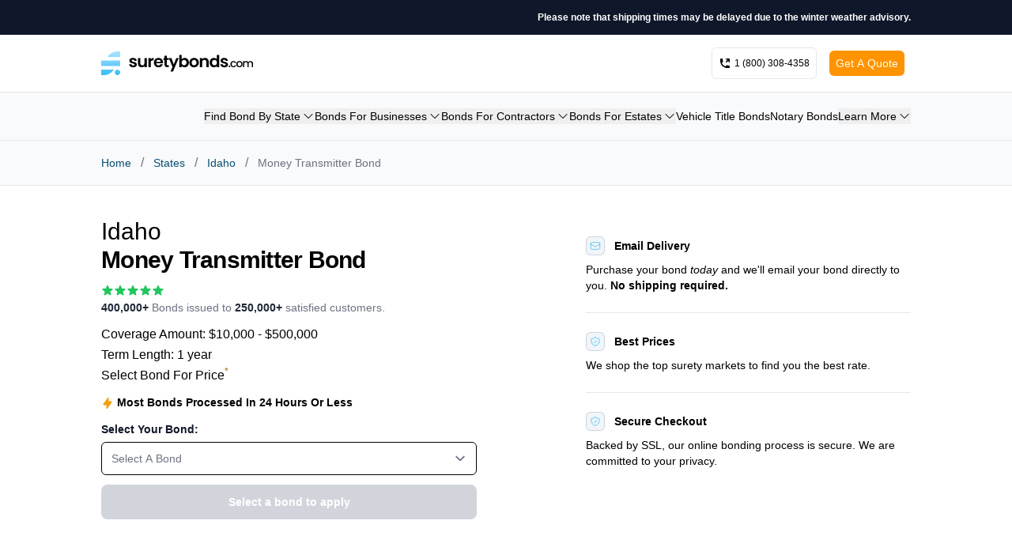

--- FILE ---
content_type: text/html; charset=utf-8
request_url: https://www.suretybonds.com/states/idaho/money-transmitter-bond
body_size: 21267
content:
<!DOCTYPE html><html lang="en"><head><meta charSet="utf-8"/><meta name="viewport" content="width=device-width"/><meta property="og:type" content="website"/><meta property="og:locale" content="en_IE"/><meta property="og:site_name" content="SuretyBonds.com"/><title>Money Transmitter Bond - Idaho | SuretyBonds.com</title><meta name="robots" content="index,follow"/><meta name="description" content="Idaho requires money transmitters, also called remitters, to post a surety bond before they can be legally licensed. Apply online and get bonded today!"/><meta property="og:title" content="Money Transmitter Bond - Idaho | SuretyBonds.com"/><meta property="og:description" content="Idaho requires money transmitters, also called remitters, to post a surety bond before they can be legally licensed. Apply online and get bonded today!"/><script type="application/ld+json">{&quot;@context&quot;:&quot;https://schema.org&quot;,&quot;@type&quot;:&quot;BreadcrumbList&quot;,&quot;itemListElement&quot;:[{&quot;@type&quot;:&quot;ListItem&quot;,&quot;position&quot;:1,&quot;item&quot;:{&quot;@id&quot;:&quot;https://suretybonds.com/&quot;,&quot;name&quot;:&quot;Home&quot;}},{&quot;@type&quot;:&quot;ListItem&quot;,&quot;position&quot;:2,&quot;item&quot;:{&quot;name&quot;:&quot;States&quot;,&quot;@id&quot;:&quot;https://suretybonds.com/states&quot;}},{&quot;@type&quot;:&quot;ListItem&quot;,&quot;position&quot;:3,&quot;item&quot;:{&quot;@id&quot;:&quot;https://suretybonds.com/states/idaho&quot;,&quot;name&quot;:&quot;Idaho&quot;}},{&quot;@type&quot;:&quot;ListItem&quot;,&quot;position&quot;:4,&quot;item&quot;:{&quot;@id&quot;:&quot;https://suretybonds.com/states/idaho/money-transmitter-bond&quot;,&quot;name&quot;:&quot;Money Transmitter Bond&quot;}}]}</script><script type="application/ld+json">{&quot;@context&quot;:&quot;https://schema.org&quot;,&quot;@type&quot;:&quot;CreativeWork&quot;,&quot;dateModified&quot;:&quot;2024-09-30T20:51:15+0000&quot;}</script><meta name="next-head-count" content="12"/><link rel="stylesheet" data-href="https://fonts.googleapis.com/css2?family=Roboto&amp;display=optional"/><script type="text/javascript" src="https://seal-stlouis.bbb.org/inc/legacy.js"></script><link rel="preload" href="/_next/static/css/5acf58a1dff8220d.css" as="style"/><link rel="stylesheet" href="/_next/static/css/5acf58a1dff8220d.css" data-n-g=""/><noscript data-n-css=""></noscript><script defer="" nomodule="" src="/_next/static/chunks/polyfills-42372ed130431b0a.js"></script><script defer="" src="/_next/static/chunks/6986.bbb8440354f3f5a4.js"></script><script defer="" src="/_next/static/chunks/4860.7ff66452f19d127e.js"></script><script defer="" src="/_next/static/chunks/9738.1d0c1fa8d6afe3dd.js"></script><script src="/_next/static/chunks/webpack-1f816d550a33fa3c.js" defer=""></script><script src="/_next/static/chunks/framework-840cff9d6bb95703.js" defer=""></script><script src="/_next/static/chunks/main-cb26b612bea3d870.js" defer=""></script><script src="/_next/static/chunks/pages/_app-0d864423ff91c48f.js" defer=""></script><script src="/_next/static/chunks/9886-696a6502966d3e67.js" defer=""></script><script src="/_next/static/chunks/pages/states/%5BstateName%5D/%5BbondName%5D-34db8a49887b87db.js" defer=""></script><script src="/_next/static/nTXg9WXsuLyvwc-GHyo3H/_buildManifest.js" defer=""></script><script src="/_next/static/nTXg9WXsuLyvwc-GHyo3H/_ssgManifest.js" defer=""></script><link rel="stylesheet" href="https://fonts.googleapis.com/css2?family=Roboto&display=optional"/></head><body><div id="__next"><div class="font-brand"><div class="text-center xs:text-right bg-slate-900 py-2.5"><div class="mx-auto max-w-screen-lg px-3 sm:px-4 xl:px-0 w-full max-w-screen-lg"><p class="text-xs font-bold leading-6 text-white">Please note that shipping times may be delayed due to the winter weather advisory.</p></div></div><header class=" w-full bg-white text-sm sticky top-0 z-50 md:static border-b"><div class="mx-auto max-w-screen-lg px-3 sm:px-4 xl:px-0 lg:max-w-screen-lg sm:py-4 py-2 items-center flex flex-row justify-between"><a class="cursor-pointer mx-auto w-36 md:w-48 md:mx-0 md:justify-self-start max-w-[225px] self-center" href="/"><svg viewBox="0 0 679 105" fill="none" xmlns="http://www.w3.org/2000/svg"><path d="M143.038 70.568c-3.379 0-6.41-.583-9.094-1.748-2.683-1.215-4.819-2.842-6.41-4.882-1.54-2.04-2.385-4.298-2.534-6.775h10.51c.199 1.554.969 2.841 2.31 3.861 1.392 1.02 3.106 1.53 5.143 1.53 1.988 0 3.528-.389 4.622-1.166 1.143-.777 1.714-1.773 1.714-2.987 0-1.311-.696-2.283-2.087-2.914-1.342-.68-3.503-1.409-6.485-2.186-3.081-.728-5.615-1.481-7.603-2.258-1.937-.777-3.627-1.967-5.068-3.57-1.391-1.603-2.087-3.764-2.087-6.484 0-2.234.646-4.274 1.938-6.12 1.342-1.845 3.23-3.302 5.665-4.371 2.484-1.069 5.391-1.603 8.721-1.603 4.919 0 8.845 1.215 11.776 3.643 2.932 2.38 4.547 5.61 4.845 9.69h-9.988c-.149-1.603-.845-2.866-2.087-3.789-1.192-.971-2.807-1.457-4.845-1.457-1.888 0-3.354.34-4.397 1.02-.994.68-1.491 1.627-1.491 2.841 0 1.36.696 2.404 2.087 3.133 1.391.68 3.553 1.384 6.485 2.113 2.981.729 5.441 1.481 7.379 2.258 1.938.778 3.602 1.992 4.994 3.643 1.441 1.603 2.186 3.74 2.236 6.411 0 2.332-.671 4.42-2.013 6.265-1.291 1.847-3.18 3.303-5.664 4.372-2.435 1.02-5.292 1.53-8.572 1.53ZM203.854 29.55v40.362h-10.51v-5.1c-1.341 1.75-3.106 3.133-5.292 4.153-2.137.972-4.472 1.457-7.006 1.457-3.23 0-6.088-.655-8.572-1.967-2.484-1.36-4.447-3.327-5.888-5.901-1.392-2.623-2.087-5.731-2.087-9.325V29.55h10.435v22.22c0 3.206.82 5.683 2.459 7.431 1.64 1.7 3.876 2.55 6.709 2.55 2.882 0 5.143-.85 6.783-2.55 1.639-1.748 2.459-4.225 2.459-7.43V29.55h10.51ZM221.603 35.816c1.342-2.137 3.081-3.812 5.218-5.027 2.186-1.214 4.671-1.82 7.454-1.82v10.709h-2.758c-3.28 0-5.764.753-7.454 2.258-1.64 1.506-2.46 4.128-2.46 7.868v20.108h-10.435V29.551h10.435v6.265ZM276.708 48.857c0 1.458-.099 2.769-.298 3.934h-30.187c.248 2.915 1.292 5.198 3.13 6.849 1.839 1.651 4.1 2.477 6.783 2.477 3.876 0 6.634-1.627 8.274-4.881h11.255c-1.193 3.885-3.479 7.09-6.858 9.616-3.379 2.477-7.528 3.716-12.447 3.716-3.976 0-7.553-.85-10.734-2.55-3.13-1.749-5.59-4.201-7.379-7.358-1.739-3.157-2.608-6.8-2.608-10.928 0-4.177.869-7.844 2.608-11.001 1.739-3.157 4.174-5.586 7.305-7.286 3.13-1.7 6.733-2.55 10.808-2.55 3.925 0 7.428.826 10.509 2.477 3.131 1.652 5.541 4.007 7.23 7.067 1.739 3.011 2.609 6.484 2.609 10.418ZM265.9 45.943c-.049-2.623-1.019-4.711-2.907-6.265-1.888-1.603-4.198-2.404-6.931-2.404-2.585 0-4.771.777-6.56 2.33-1.739 1.507-2.807 3.62-3.205 6.34H265.9ZM293.493 37.93v19.524c0 1.36.323 2.356.969 2.987.695.583 1.838.875 3.428.875h4.845v8.596h-6.559c-8.795 0-13.193-4.177-13.193-12.53V37.928h-4.919v-8.378h4.919V19.57h10.51v9.98h9.242v8.38h-9.242Z" fill="#000"></path><path d="M346.764 29.55 321.198 89h-11.106l8.944-20.108-16.547-39.341h11.702l10.659 28.195 10.808-28.195h11.106ZM359.843 35.452c1.341-1.943 3.18-3.521 5.515-4.735 2.385-1.215 5.094-1.822 8.125-1.822 3.527 0 6.708.85 9.54 2.55 2.882 1.7 5.143 4.129 6.783 7.286 1.69 3.108 2.534 6.726 2.534 10.855 0 4.128-.844 7.795-2.534 11-1.64 3.158-3.901 5.61-6.783 7.359-2.832 1.749-6.013 2.623-9.54 2.623-3.081 0-5.79-.583-8.125-1.748-2.286-1.215-4.124-2.77-5.515-4.663v5.755h-10.435V16h10.435v19.452Zm21.839 14.134c0-2.429-.522-4.517-1.565-6.266-.995-1.797-2.336-3.157-4.026-4.08-1.639-.922-3.428-1.384-5.366-1.384-1.889 0-3.677.486-5.367 1.457-1.64.923-2.981 2.283-4.025 4.08-.994 1.797-1.49 3.91-1.49 6.338 0 2.43.496 4.542 1.49 6.339 1.044 1.797 2.385 3.181 4.025 4.153a11.033 11.033 0 0 0 5.367 1.384c1.938 0 3.727-.486 5.366-1.457 1.69-.972 3.031-2.356 4.026-4.153 1.043-1.797 1.565-3.934 1.565-6.411ZM415.278 70.568c-3.976 0-7.553-.85-10.733-2.55-3.181-1.749-5.69-4.201-7.529-7.358-1.788-3.157-2.683-6.8-2.683-10.928 0-4.129.919-7.772 2.758-10.929 1.888-3.157 4.447-5.585 7.677-7.285 3.23-1.748 6.833-2.623 10.808-2.623 3.975 0 7.578.875 10.807 2.623 3.229 1.7 5.765 4.128 7.604 7.285 1.888 3.157 2.832 6.8 2.832 10.928 0 4.129-.97 7.772-2.907 10.929-1.887 3.157-4.472 5.61-7.754 7.358-3.228 1.7-6.855 2.55-10.88 2.55Zm0-8.888c1.888 0 3.652-.437 5.292-1.312 1.689-.923 3.031-2.283 4.025-4.08.994-1.796 1.493-3.982 1.493-6.556 0-3.837-1.046-6.776-3.133-8.816-2.037-2.088-4.547-3.133-7.528-3.133-2.982 0-5.491 1.045-7.528 3.133-1.988 2.04-2.982 4.979-2.982 8.816 0 3.837.969 6.8 2.907 8.888 1.988 2.04 4.472 3.06 7.454 3.06ZM464.374 28.968c4.922 0 8.896 1.53 11.926 4.59 3.031 3.011 4.548 7.237 4.548 12.676v23.678h-10.436V47.62c0-3.206-.82-5.659-2.461-7.358-1.637-1.749-3.873-2.623-6.705-2.623-2.884 0-5.169.874-6.859 2.623-1.64 1.7-2.461 4.152-2.461 7.358v22.293H441.49V29.551h10.436v5.027c1.394-1.749 3.158-3.109 5.293-4.08 2.188-1.02 4.57-1.53 7.155-1.53ZM485.104 49.586c0-4.08.821-7.698 2.462-10.855 1.689-3.157 3.974-5.586 6.858-7.286 2.881-1.7 6.087-2.55 9.616-2.55 2.682 0 5.24.583 7.675 1.749 2.435 1.117 4.371 2.623 5.813 4.517V16h10.586v53.912h-10.586v-5.974c-1.292 1.991-3.105 3.594-5.438 4.809-2.338 1.214-5.046 1.82-8.125 1.82-3.48 0-6.66-.873-9.541-2.622-2.884-1.748-5.169-4.201-6.858-7.358-1.641-3.206-2.462-6.873-2.462-11.001Zm32.499.145c0-2.477-.498-4.59-1.49-6.338-.993-1.797-2.334-3.157-4.023-4.08a10.747 10.747 0 0 0-5.443-1.457c-1.936 0-3.727.462-5.368 1.384-1.637.923-2.982 2.283-4.023 4.08-.997 1.749-1.491 3.837-1.491 6.266 0 2.428.494 4.565 1.491 6.41 1.041 1.798 2.386 3.182 4.023 4.154 1.689.971 3.48 1.457 5.368 1.457 1.936 0 3.754-.461 5.443-1.384 1.689-.972 3.03-2.332 4.023-4.08.992-1.797 1.49-3.934 1.49-6.412ZM551.126 70.568c-3.379 0-6.409-.583-9.095-1.748-2.682-1.215-4.817-2.842-6.409-4.882-1.54-2.04-2.387-4.298-2.537-6.775h10.511c.199 1.554.971 2.841 2.312 3.861 1.389 1.02 3.105 1.53 5.143 1.53 1.989 0 3.528-.389 4.622-1.166 1.143-.777 1.712-1.773 1.712-2.987 0-1.311-.693-2.283-2.087-2.914-1.341-.68-3.502-1.409-6.484-2.186-3.078-.728-5.615-1.481-7.604-2.258-1.936-.777-3.626-1.967-5.068-3.57-1.389-1.603-2.086-3.764-2.086-6.484 0-2.234.648-4.274 1.941-6.12 1.34-1.845 3.228-3.302 5.663-4.371 2.483-1.069 5.39-1.603 8.72-1.603 4.918 0 8.844 1.215 11.777 3.643 2.933 2.38 4.548 5.61 4.843 9.69h-9.986c-.15-1.603-.847-2.866-2.086-3.789-1.196-.971-2.81-1.457-4.848-1.457-1.888 0-3.352.34-4.397 1.02-.993.68-1.491 1.627-1.491 2.841 0 1.36.697 2.404 2.086 3.133 1.394.68 3.555 1.384 6.489 2.113 2.981.729 5.438 1.481 7.379 2.258 1.936.778 3.599 1.992 4.993 3.643 1.442 1.603 2.188 3.74 2.236 6.411 0 2.332-.67 4.42-2.011 6.265-1.293 1.847-3.18 3.303-5.668 4.372-2.435 1.02-5.293 1.53-8.57 1.53ZM573.828 70.252c-1.028 0-1.888-.34-2.585-1.02-.696-.68-1.04-1.522-1.04-2.525 0-1.004.344-1.846 1.04-2.526.697-.68 1.557-1.02 2.585-1.02.993 0 1.84.34 2.536 1.02.693.68 1.041 1.522 1.041 2.526 0 1.003-.348 1.845-1.041 2.525-.696.68-1.543 1.02-2.536 1.02ZM578.16 56.507c0-2.752.564-5.164 1.693-7.237 1.156-2.104 2.748-3.723 4.769-4.857 2.02-1.133 4.34-1.7 6.955-1.7 3.313 0 6.048.777 8.2 2.331 2.188 1.523 3.661 3.708 4.424 6.557h-6.113c-.499-1.327-1.293-2.363-2.387-3.108-1.093-.745-2.465-1.117-4.124-1.117-2.32 0-4.172.81-5.566 2.428-1.354 1.587-2.033 3.821-2.033 6.703s.679 5.132 2.033 6.751c1.394 1.62 3.246 2.429 5.566 2.429 3.282 0 5.452-1.409 6.511-4.226h6.113c-.798 2.72-2.289 4.89-4.472 6.508-2.188 1.587-4.905 2.38-8.152 2.38-2.615 0-4.935-.567-6.955-1.7-2.021-1.165-3.613-2.784-4.769-4.857-1.129-2.104-1.693-4.533-1.693-7.285ZM618.245 70.35c-2.585 0-4.922-.567-7.009-1.7a12.739 12.739 0 0 1-4.918-4.858c-1.195-2.104-1.79-4.533-1.79-7.285 0-2.72.613-5.132 1.839-7.237 1.226-2.104 2.898-3.723 5.019-4.857 2.122-1.133 4.491-1.7 7.106-1.7 2.616 0 4.984.567 7.106 1.7 2.117 1.134 3.793 2.753 5.02 4.857 1.226 2.105 1.835 4.517 1.835 7.237 0 2.72-.627 5.132-1.888 7.237-1.257 2.105-2.982 3.74-5.165 4.906-2.153 1.132-4.539 1.7-7.155 1.7Zm0-4.809c1.456 0 2.814-.34 4.071-1.02 1.293-.68 2.338-1.7 3.132-3.06s1.191-3.011 1.191-4.954c0-1.943-.379-3.578-1.142-4.906-.759-1.36-1.774-2.38-3.031-3.06a8.432 8.432 0 0 0-4.075-1.02c-1.456 0-2.814.34-4.071 1.02-1.227.68-2.206 1.7-2.934 3.06-.727 1.328-1.094 2.963-1.094 4.906 0 2.882.746 5.116 2.237 6.703 1.522 1.554 3.427 2.331 5.716 2.331ZM667.722 42.714c2.152 0 4.071.436 5.764 1.31 1.721.875 3.062 2.17 4.023 3.886.993 1.716 1.491 3.789 1.491 6.217v15.785h-5.615v-14.96c0-2.395-.613-4.225-1.839-5.488-1.227-1.295-2.898-1.942-5.02-1.942-2.117 0-3.806.647-5.068 1.942-1.226 1.263-1.839 3.093-1.839 5.489v14.96h-5.615v-14.96c0-2.396-.613-4.226-1.835-5.489-1.226-1.295-2.902-1.942-5.02-1.942-2.121 0-3.811.647-5.068 1.942-1.226 1.263-1.839 3.093-1.839 5.489v14.96h-5.668V43.15h5.668v3.06c.926-1.1 2.104-1.959 3.529-2.574 1.424-.615 2.946-.922 4.569-.922 2.188 0 4.142.453 5.862 1.36a9.419 9.419 0 0 1 3.979 3.934c.825-1.62 2.117-2.899 3.873-3.838a11.525 11.525 0 0 1 5.668-1.456Z" fill="#000"></path><path fill-rule="evenodd" clip-rule="evenodd" d="M0 105V80.87h56.437L54.084 84a52.8 52.8 0 0 1-10.505 10.502 52.282 52.282 0 0 1-21.01 9.447 52.752 52.752 0 0 1-10.5 1.05H0ZM84.808 0v24.13H28.37L30.724 21a52.802 52.802 0 0 1 10.505-10.502A52.289 52.289 0 0 1 62.238 1.05 52.763 52.763 0 0 1 72.738 0h12.07Zm0 64.565H0v-24.13h84.808v24.13Zm0 28.37c0 6.663-5.404 12.065-12.07 12.065-6.664 0-12.068-5.402-12.068-12.065 0-6.664 5.404-12.066 12.069-12.066 6.665 0 12.069 5.402 12.069 12.066Z" fill="url(#logo-color-black_svg__a)"></path><defs><linearGradient id="logo-color-black_svg__a" x1="42.417" y1="0.013" x2="42.417" y2="104.987" gradientUnits="userSpaceOnUse"><stop stop-color="#AAE4FF"></stop><stop offset="1" stop-color="#38BDF8"></stop></linearGradient></defs></svg></a><div class="mx-auto text-xs flex flex-row flex-grow justify-right justify-end items-center"><a href="tel:+18003084358" class="cursor-pointer font-medium flex flex-row space-x-1 mx-2 items-center rounded-md border p-2 h-10 xs:w-auto relative" target="_blank" rel="noopener noreferrer nofollow"><svg xmlns="http://www.w3.org/2000/svg" viewBox="0 0 16 16" fill="currentColor" class="w-4 h-4"><path d="m4.922 6.752-1.067.534a7.52 7.52 0 0 0 4.859 4.86l.534-1.068a1 1 0 0 1 1.046-.542l2.858.44a1 1 0 0 1 .848.988V13a1 1 0 0 1-1 1h-2c-.709 0-1.4-.082-2.062-.238a9.012 9.012 0 0 1-6.7-6.7A9.024 9.024 0 0 1 2 5V3a1 1 0 0 1 1-1h1.036a1 1 0 0 1 .988.848l.44 2.858a1 1 0 0 1-.542 1.046Z"></path><path d="M9.22 5.72a.75.75 0 0 0 1.06 1.06l2.22-2.22v1.69a.75.75 0 0 0 1.5 0v-3.5a.75.75 0 0 0-.75-.75h-3.5a.75.75 0 0 0 0 1.5h1.69L9.22 5.72Z"></path></svg><span class="block ">1 (800) 308-4358</span></a><div class="block md:hidden"><button class=" h-10 w-10 border rounded-md flex items-center justify-center" type="button" aria-haspopup="dialog" aria-expanded="false" aria-controls="radix-:R54pm:" data-state="closed"><svg xmlns="http://www.w3.org/2000/svg" viewBox="0 0 16 16" fill="currentColor" class="w-4 h-4"><path fill-rule="evenodd" d="M2 3.75A.75.75 0 0 1 2.75 3h10.5a.75.75 0 0 1 0 1.5H2.75A.75.75 0 0 1 2 3.75ZM2 8a.75.75 0 0 1 .75-.75h10.5a.75.75 0 0 1 0 1.5H2.75A.75.75 0 0 1 2 8Zm0 4.25a.75.75 0 0 1 .75-.75h10.5a.75.75 0 0 1 0 1.5H2.75a.75.75 0 0 1-.75-.75Z" clip-rule="evenodd"></path></svg></button></div><div class="px-2 hidden md:block"><button type="button" aria-haspopup="dialog" aria-expanded="false" aria-controls="radix-:R74pm:" data-state="closed" class="font-normal text-sm p-2 h-8 text-white rounded-md bg-orange saturate-[120%] hover:brightness-110 bg-none flex items-center">Get A Quote</button></div></div></div></header><div class="w-full hidden md:block bg-gray-50 shadow-sm border-b"><div class="mx-auto max-w-screen-lg px-3 sm:px-4 xl:px-0 py-5 lg:max-w-screen-lg"><nav aria-label="Main" data-orientation="horizontal" dir="ltr"><div style="position:relative"><ul data-orientation="horizontal" class=" flex flex-row gap-x-1 min-[820px]:gap-x-3  justify-end text-xs lg:text-sm" dir="ltr"><li><button id="radix-:R6pm:-trigger-Find Bond By State" data-state="closed" aria-expanded="false" aria-controls="radix-:R6pm:-content-Find Bond By State" class="flex flex-row items-center group" data-radix-collection-item="">Find Bond By State<svg viewBox="0 0 24 24" width="1.2em" height="1.2em" class="size-3 lg:size-4 ml-0.5 group-data-[state=&#x27;open&#x27;]:rotate-180 transition-transform duration-[250] ease-in"><path fill="currentColor" fill-rule="evenodd" d="M12.53 16.28a.75.75 0 0 1-1.06 0l-7.5-7.5a.75.75 0 0 1 1.06-1.06L12 14.69l6.97-6.97a.75.75 0 1 1 1.06 1.06z" clip-rule="evenodd"></path></svg></button></li><li><button id="radix-:R6pm:-trigger-Bonds For Businesses" data-state="closed" aria-expanded="false" aria-controls="radix-:R6pm:-content-Bonds For Businesses" class="flex flex-row items-center group" data-radix-collection-item="">Bonds For Businesses<svg viewBox="0 0 24 24" width="1.2em" height="1.2em" class="size-3 lg:size-4 ml-0.5 group-data-[state=&#x27;open&#x27;]:rotate-180 transition-transform duration-[250] ease-in"><path fill="currentColor" fill-rule="evenodd" d="M12.53 16.28a.75.75 0 0 1-1.06 0l-7.5-7.5a.75.75 0 0 1 1.06-1.06L12 14.69l6.97-6.97a.75.75 0 1 1 1.06 1.06z" clip-rule="evenodd"></path></svg></button></li><li><button id="radix-:R6pm:-trigger-Bonds For Contractors" data-state="closed" aria-expanded="false" aria-controls="radix-:R6pm:-content-Bonds For Contractors" class="flex flex-row items-center group" data-radix-collection-item="">Bonds For Contractors<svg viewBox="0 0 24 24" width="1.2em" height="1.2em" class="size-3 lg:size-4 ml-0.5 group-data-[state=&#x27;open&#x27;]:rotate-180 transition-transform duration-[250] ease-in"><path fill="currentColor" fill-rule="evenodd" d="M12.53 16.28a.75.75 0 0 1-1.06 0l-7.5-7.5a.75.75 0 0 1 1.06-1.06L12 14.69l6.97-6.97a.75.75 0 1 1 1.06 1.06z" clip-rule="evenodd"></path></svg></button></li><li><button id="radix-:R6pm:-trigger-Bonds For Estates" data-state="closed" aria-expanded="false" aria-controls="radix-:R6pm:-content-Bonds For Estates" class="flex flex-row items-center group" data-radix-collection-item="">Bonds For Estates<svg viewBox="0 0 24 24" width="1.2em" height="1.2em" class="size-3 lg:size-4 ml-0.5 group-data-[state=&#x27;open&#x27;]:rotate-180 transition-transform duration-[250] ease-in"><path fill="currentColor" fill-rule="evenodd" d="M12.53 16.28a.75.75 0 0 1-1.06 0l-7.5-7.5a.75.75 0 0 1 1.06-1.06L12 14.69l6.97-6.97a.75.75 0 1 1 1.06 1.06z" clip-rule="evenodd"></path></svg></button></li><a class="cursor-pointer hover:underline" href="/commercial/title-bond">Vehicle Title Bonds</a><a class="cursor-pointer hover:underline" href="/license-permit/notary-bonds">Notary Bonds</a><li><button id="radix-:R6pm:-trigger-Learn More" data-state="closed" aria-expanded="false" aria-controls="radix-:R6pm:-content-Learn More" class="flex flex-row items-center group" data-radix-collection-item="">Learn More<svg viewBox="0 0 24 24" width="1.2em" height="1.2em" class="size-3 lg:size-4 ml-0.5 group-data-[state=&#x27;open&#x27;]:rotate-180 transition-transform duration-[250] ease-in"><path fill="currentColor" fill-rule="evenodd" d="M12.53 16.28a.75.75 0 0 1-1.06 0l-7.5-7.5a.75.75 0 0 1 1.06-1.06L12 14.69l6.97-6.97a.75.75 0 1 1 1.06 1.06z" clip-rule="evenodd"></path></svg></button></li></ul></div></nav></div></div><div class="w-full  border-b bg-gray-50"><div class="mx-auto max-w-screen-lg px-3 sm:px-4 xl:px-0 flex py-2 sm:py-4 flex-row lg:flex-col items-center lg:items-start lg:max-w-screen-lg justify-between"><nav class="flex" aria-label="Breadcrumb"><li class="inline-flex items-center text-xs md:text-sm  font-medium
          text-blue-surety-dark inline-flex space-x-1 md:space-x-3 md:hidden" aria-current="false"><div class="flex items-center"><a class="cursor-pointer inline-flex items-center hover:underline" aria-current="false" href="/states/idaho"><svg viewBox="0 0 24 24" width="1.2em" height="1.2em" class="w-4 h-4 fill-current"><path fill="currentColor" fill-rule="evenodd" d="M7.72 12.53a.75.75 0 0 1 0-1.06l7.5-7.5a.75.75 0 1 1 1.06 1.06L9.31 12l6.97 6.97a.75.75 0 1 1-1.06 1.06z" clip-rule="evenodd"></path></svg>Idaho</a></div></li><ol class="items-center space-x-1 md:space-x-3
          hidden md:inline-flex"><li class="inline-flex items-center text-xs md:text-sm  font-medium
          text-blue-surety-dark" aria-current="false"><div class="flex items-center"><a class="cursor-pointer inline-flex items-center hover:underline" aria-current="false" href="/">Home</a></div></li><span class="text-gray-500">/</span><li class="inline-flex items-center text-xs md:text-sm  font-medium
          text-blue-surety-dark" aria-current="false"><div class="flex items-center"><a class="cursor-pointer inline-flex items-center hover:underline" aria-current="false" href="/states">States</a></div></li><span class="text-gray-500">/</span><li class="inline-flex items-center text-xs md:text-sm  font-medium
          text-blue-surety-dark" aria-current="false"><div class="flex items-center"><a class="cursor-pointer inline-flex items-center hover:underline" aria-current="false" href="/states/idaho">Idaho</a></div></li><span class="text-gray-500">/</span><li class="inline-flex items-center text-xs md:text-sm  font-medium
          text-gray-500" aria-current="true"><div class="flex items-center"><div class="inline-flex items-center hover:cursor-default" aria-current="true">Money Transmitter Bond</div></div></li></ol></nav></div></div><main class="mx-auto w-full"><div class="mx-auto max-w-screen-lg px-3 sm:px-4 xl:px-0"><div class="flex flex-col md:flex-row gap-x-0  w-full divide-none  py-6 sm:py-10  "><div class="md:w-7/12 w-full flex flex-col md:mr-4 mr-0"><div class="w-full flex-1 bg-white  max-w-full md:max-w-screen-xs space-y-3 flex flex-col"><h1 class="md:text-3xl text-xl tracking-tight font-semibold leading-tight font-brand"><div class="block font-medium tracking-normal">Idaho<!-- --> </div>Money Transmitter Bond</h1><div class="flex flex-col space-y-1"><div class="flex"><svg viewBox="0 0 20 20" width="1.2em" height="1.2em" class="size-4 text-green-500 fill-current"><path fill="currentColor" fill-rule="evenodd" d="M10.868 2.884c-.321-.772-1.415-.772-1.736 0l-1.83 4.401l-4.753.381c-.833.067-1.171 1.107-.536 1.651l3.62 3.102l-1.106 4.637c-.194.813.691 1.456 1.405 1.02L10 15.591l4.069 2.485c.713.436 1.598-.207 1.404-1.02l-1.106-4.637l3.62-3.102c.635-.544.297-1.584-.536-1.65l-4.752-.382z" clip-rule="evenodd"></path></svg><svg viewBox="0 0 20 20" width="1.2em" height="1.2em" class="size-4 text-green-500 fill-current"><path fill="currentColor" fill-rule="evenodd" d="M10.868 2.884c-.321-.772-1.415-.772-1.736 0l-1.83 4.401l-4.753.381c-.833.067-1.171 1.107-.536 1.651l3.62 3.102l-1.106 4.637c-.194.813.691 1.456 1.405 1.02L10 15.591l4.069 2.485c.713.436 1.598-.207 1.404-1.02l-1.106-4.637l3.62-3.102c.635-.544.297-1.584-.536-1.65l-4.752-.382z" clip-rule="evenodd"></path></svg><svg viewBox="0 0 20 20" width="1.2em" height="1.2em" class="size-4 text-green-500 fill-current"><path fill="currentColor" fill-rule="evenodd" d="M10.868 2.884c-.321-.772-1.415-.772-1.736 0l-1.83 4.401l-4.753.381c-.833.067-1.171 1.107-.536 1.651l3.62 3.102l-1.106 4.637c-.194.813.691 1.456 1.405 1.02L10 15.591l4.069 2.485c.713.436 1.598-.207 1.404-1.02l-1.106-4.637l3.62-3.102c.635-.544.297-1.584-.536-1.65l-4.752-.382z" clip-rule="evenodd"></path></svg><svg viewBox="0 0 20 20" width="1.2em" height="1.2em" class="size-4 text-green-500 fill-current"><path fill="currentColor" fill-rule="evenodd" d="M10.868 2.884c-.321-.772-1.415-.772-1.736 0l-1.83 4.401l-4.753.381c-.833.067-1.171 1.107-.536 1.651l3.62 3.102l-1.106 4.637c-.194.813.691 1.456 1.405 1.02L10 15.591l4.069 2.485c.713.436 1.598-.207 1.404-1.02l-1.106-4.637l3.62-3.102c.635-.544.297-1.584-.536-1.65l-4.752-.382z" clip-rule="evenodd"></path></svg><svg viewBox="0 0 20 20" width="1.2em" height="1.2em" class="size-4 text-green-500 fill-current"><path fill="currentColor" fill-rule="evenodd" d="M10.868 2.884c-.321-.772-1.415-.772-1.736 0l-1.83 4.401l-4.753.381c-.833.067-1.171 1.107-.536 1.651l3.62 3.102l-1.106 4.637c-.194.813.691 1.456 1.405 1.02L10 15.591l4.069 2.485c.713.436 1.598-.207 1.404-1.02l-1.106-4.637l3.62-3.102c.635-.544.297-1.584-.536-1.65l-4.752-.382z" clip-rule="evenodd"></path></svg></div><p class="max-w-lg text-sm text-gray-500"><strong class="font-bold text-gray-800">400,000+</strong> Bonds issued to <strong class="font-bold text-gray-800">250,000+</strong> <!-- -->satisfied customers.</p></div><div class="space-y-0.5 text-sm sm:text-base"><div>Coverage Amount: <!-- -->$10,000 - $500,000</div><div>Term Length: <!-- -->  <!-- -->1 year</div><div class="">Select Bond For Price<sup class="text-yellow-700">*</sup></div></div><div class="text-xs sm:text-sm font-semibold "><span><svg viewBox="0 0 20 20" width="1.2em" height="1.2em" class="text-amber-500 inline mr-1 size-4"><path fill="currentColor" fill-rule="evenodd" d="M11.3 1.046A1 1 0 0 1 12 2v5h4a1 1 0 0 1 .82 1.573l-7 10A1 1 0 0 1 8 18v-5H4a1 1 0 0 1-.82-1.573l7-10a1 1 0 0 1 1.12-.38" clip-rule="evenodd"></path></svg><span>Most Bonds Processed In 24 Hours Or Less</span></span></div><div><label for="selectedBond" class="block text-sm font-semibold leading-6 text-gray-900" id="downshift-:Raml9m:-label">Select Your Bond: </label><div class="mt-1"><div class="relative w-full"><button class="fake-select truncate rounded-md border border-black w-full bg-white px-3  py-2 text-left !text-gray-800 capitalize" aria-activedescendant="" aria-controls="downshift-:Raml9m:-menu" aria-expanded="false" aria-haspopup="listbox" aria-labelledby="downshift-:Raml9m:-label" id="downshift-:Raml9m:-toggle-button" role="combobox" tabindex="0" type="button"><span class="text-gray-500 text-sm">Select A Bond</span></button><ul class="absolute z-10 max-h-52 w-full overflow-auto rounded-b-md border border-black bg-white py-0.5  px-1 shadow-lg hidden" id="downshift-:Raml9m:-menu" role="listbox" aria-labelledby="downshift-:Raml9m:-label"></ul></div></div></div><button class="inline-flex justify-center font-semibold py-3 px-4 text-white rounded-lg hover:brightness-110 w-full text-sm bg-gray-300" type="button" role="button" id="header-apply-button" disabled="" aria-haspopup="dialog" aria-expanded="false" aria-controls="radix-:Rl9m:" data-state="closed">Select a bond to apply</button></div></div><div class="flex-1 md:pt-0 pt-6 text-xs sm:text-sm mx-auto"><div><div class="flex w-full flex-col items-center justify-between space-y-12"><div class="flex-col max-w-md items-center text-center md:items-start md:text-left flex w-full py-6"><div class="flex flex-row items-center space-x-3"><svg viewBox="0 0 24 24" width="1.2em" height="1.2em" class="size-6 bg-slate-100 rounded-md p-1 border-slate-600/20 border text-brand-blue stroke-current fill-none flex items-center justify-center"><path fill="none" stroke="currentColor" stroke-linecap="round" stroke-linejoin="round" stroke-width="1.5" d="M21.75 6.75v10.5a2.25 2.25 0 0 1-2.25 2.25h-15a2.25 2.25 0 0 1-2.25-2.25V6.75m19.5 0A2.25 2.25 0 0 0 19.5 4.5h-15a2.25 2.25 0 0 0-2.25 2.25m19.5 0v.243a2.25 2.25 0 0 1-1.07 1.916l-7.5 4.615a2.25 2.25 0 0 1-2.36 0L3.32 8.91a2.25 2.25 0 0 1-1.07-1.916V6.75"></path></svg><div class="font-semibold font-brand">Email Delivery</div></div><p class="font-medium mt-2">Purchase your bond <em>today</em> and we&#x27;ll email your bond directly to you. <strong>No shipping required.</strong></p></div></div></div><div><hr class="max-w-md "/><div class="flex w-full flex-col items-center justify-between space-y-12"><div class="flex-col max-w-md items-center text-center md:items-start md:text-left flex w-full py-6"><div class="flex flex-row items-center space-x-3"><svg viewBox="0 0 24 24" width="1.2em" height="1.2em" class="size-6 bg-slate-100 rounded-md p-1 border-slate-600/20 border text-brand-blue stroke-current fill-none flex items-center justify-center"><path fill="none" stroke="currentColor" stroke-linecap="round" stroke-linejoin="round" stroke-width="1.5" d="M9 12.75L11.25 15L15 9.75m-3-7.036A11.96 11.96 0 0 1 3.598 6A12 12 0 0 0 3 9.749c0 5.592 3.824 10.29 9 11.623c5.176-1.332 9-6.03 9-11.622c0-1.31-.21-2.571-.598-3.751h-.152c-3.196 0-6.1-1.248-8.25-3.285"></path></svg><div class="font-semibold font-brand">Best Prices</div></div><p class="font-medium mt-2">We shop the top surety markets to find you the best rate.</p></div></div></div><div><hr class="max-w-md "/><div class="flex w-full flex-col items-center justify-between space-y-12"><div class="flex-col max-w-md items-center text-center md:items-start md:text-left flex w-full py-6"><div class="flex flex-row items-center space-x-3"><svg viewBox="0 0 24 24" width="1.2em" height="1.2em" class="size-6 bg-slate-100 rounded-md p-1 border-slate-600/20 border text-brand-blue stroke-current fill-none flex items-center justify-center"><path fill="none" stroke="currentColor" stroke-linecap="round" stroke-linejoin="round" stroke-width="1.5" d="M9 12.75L11.25 15L15 9.75m-3-7.036A11.96 11.96 0 0 1 3.598 6A12 12 0 0 0 3 9.749c0 5.592 3.824 10.29 9 11.623c5.176-1.332 9-6.03 9-11.622c0-1.31-.21-2.571-.598-3.751h-.152c-3.196 0-6.1-1.248-8.25-3.285"></path></svg><div class="font-semibold font-brand">Secure Checkout</div></div><p class="font-medium mt-2">Backed by SSL, our online bonding process is secure. We are committed to your privacy.</p></div></div></div></div></div></div><div class="w-full border-y py-10 bg-gray-50"><div class="mx-auto max-w-screen-lg px-3 sm:px-4 xl:px-0"><div class="micro-trustpilot "><div class="trustpilot-widget" data-locale="en-US" data-template-id="53aa8912dec7e10d38f59f36" data-businessunit-id="55394aa90000ff00057ef804" data-style-height="140px" data-style-width="100%" margin="auto" data-theme="light" data-stars="5" data-schema-type="Organization"><a href="https://www.trustpilot.com/review/suretybonds.com" class="cursor-pointer" target="_blank" rel="noopener noreferrer nofollow">Trustpilot</a></div></div></div></div><div><div class="scroll-mt-[130px] sm:scroll-mt-10"><div class="mx-auto max-w-screen-lg px-3 sm:px-4 xl:px-0 grid my-10 grid-cols-1 gap-y-20 md:grid-cols-3 md:gap-x-14 md:gap-y-0 items-start"><article class="md:col-span-2 space-y-10"><div class="mx-auto max-w-screen-lg px-3 sm:px-4 xl:px-0 prose prose-sm !max-w-screen-lg md:prose-base prose-h1:text-2xl prose-h1:underline prose-h1:decoration-blue-surety-dark prose-h1:underline-offset-8"><h2 id="how-much-does-a-money-transmitter-bond-cost-in-idaho" class="scroll-mt-40 md:scroll-mt-12">How much does a money transmitter bond cost in Idaho?</h2><p>The Idaho Department of Finance requires money transmission professionals to post surety bonds to legally work within the state. Before beginning the bonding process, applicants should verify their required bond amount with the state in which they choose to do business. This bond must have $10,000 minimum coverage; $5,000 is added to the bond amount for each additional location.</p><p>This specific bond type is subject to underwriting, meaning the amount you’ll pay depends on a review of your personal credit report, as well as your required bond amount. Don’t worry about bad credit affecting your chance of posting a bond. The experts at SuretyBonds.com make the bonding process fast and easy for all applicants. <strong>Request your free bond quote now!</strong></p></div><div class="mx-auto max-w-screen-lg px-3 sm:px-4 xl:px-0 border-2 !px-0 max-h-[400px] xxs:max-h-[500px] md:max-h-[600px]  overscroll-y-auto overflow-x-hidden"><div class="xxs:grid grid-cols-2 md:grid-cols-5 sticky top-0"><div class="bg-blue-surety text-white px-3 py-2 font-bold text-sm h-full col-span-full md:col-span-3">Bond Type</div><div class="bg-blue-surety text-white px-3 py-2 font-bold text-sm h-full hidden md:block col-span-2">Cost</div></div><div class="xxs:grid grid-cols-2 md:grid-cols-5 items-center justify-between odd:bg-gray-100 min-h-[80px]"><div class="px-3 py-5 text-sm col-span-1 md:col-span-3"><span class="block font-bold ">$10,000</span><span class="font-bold">Money Transmitter Bond</span></div><div class="px-3 py-5 text-sm hidden md:block">Starts at $100</div><div class="w-full flex justify-end"><button type="button" aria-haspopup="dialog" aria-expanded="false" aria-controls="radix-:R6sin9m:" data-state="closed" class="text-sm bg-white font-semibold border mx-3 rounded-md w-24 py-1.5 shadow-sm">Apply Now</button></div></div><div class="xxs:grid grid-cols-2 md:grid-cols-5 items-center justify-between odd:bg-gray-100 min-h-[80px]"><div class="px-3 py-5 text-sm col-span-1 md:col-span-3"><span class="block font-bold ">$15,000-$500,000</span><span class="font-bold">Money Transmitter Bond</span><span class="block font-normal text-gray-700">Original location + $5,000 per additional location</span></div><div class="px-3 py-5 text-sm hidden md:block">Starts at $150</div><div class="w-full flex justify-end"><button type="button" aria-haspopup="dialog" aria-expanded="false" aria-controls="radix-:R7cin9m:" data-state="closed" class="text-sm bg-white font-semibold border mx-3 rounded-md w-24 py-1.5 shadow-sm">Apply Now</button></div></div></div><div class="mx-auto max-w-screen-lg px-3 sm:px-4 xl:px-0 prose prose-sm !max-w-screen-lg md:prose-base prose-h1:text-2xl prose-h1:underline prose-h1:decoration-blue-surety-dark prose-h1:underline-offset-8"><p>If you’re ready to become bonded quickly, easily, and accurately, call SuretyBonds.com at 1 (800) 308-4358 or <strong>submit a bond request</strong>. We can typically provide your free no-obligation bond quote within one business day of submitting an application.</p><h2 id="why-do-i-need-this-bond" class="scroll-mt-40 md:scroll-mt-12">Why do I need this bond?</h2><p>Idaho money transmitter surety bonds guarantee that principals (money transmission professionals) conduct business in compliance with Chapter 29 of Title 26 in the Idaho Statutes and all other laws applicable to the business of money transmission. If fraudulent activity occurs as a result of malpractice conducted by the principal, consumers will not face any financial harm. Acts of malpractice include:</p><ul><li>The licensee violates any provisions of Chapter 29</li><li>The licensee conducts its business in an unsafe or unsound manner</li><li>The licensee applies for an adjudication of bankruptcy</li></ul><p>Other acts of malpractice can be found below in the &quot;Additional Resources&quot; section.</p><p>Ready to get bonded?</p><h2 id="whats-the-fine-print" class="scroll-mt-40 md:scroll-mt-12">What’s the fine print?</h2><p>The applicant must have a minimum net worth of $50,000 to apply for this bond. Each additional location or authorized delegate requires an additional $25,000 of net worth.</p><h2 id="how-to-become-a-money-transmitter-in-idaho" class="scroll-mt-40 md:scroll-mt-12">How to become a money transmitter in Idaho</h2><p>To become a licensed money transmitter in Idaho, applicants must provide the following information on the license application:</p><ul><li>The exact name of the applicant and their principal address</li><li>A description of the activities conducted by the applicant and a history of operations</li><li>A list identifying the applicant’s proposed authorized representatives in this state</li></ul><p>In addition, applicants must submit a $100 application fee for the principal office.</p><p>Upon filing the application, a mandatory investigation will be conducted to determine whether all required criteria are met by the applicant.</p><p>Other required information can be found below in the &quot;Additional Resources&quot; section.</p><p><strong>Take the first step toward becoming licensed in Idaho by purchasing the surety bond you need quickly, easily and accurately!</strong></p><h2 id="additional-resources" class="scroll-mt-40 md:scroll-mt-12">Additional Resources</h2><p><strong><a href="http://www.finance.idaho.gov/" class="cursor-pointer" target="_blank" rel="noreferrer">Idaho Department of Finance</a></strong></p><p><strong><a href="http://law.justia.com/codes/idaho/2010/title26/t26ch29.html" class="cursor-pointer" target="_blank" rel="noreferrer">Idaho Code Title 26 Chapter 29: Money Transmission</a></strong></p><p><strong><a href="https://legislature.idaho.gov/statutesrules/idstat/title26/t26ch29/" class="cursor-pointer" target="_blank" rel="noreferrer">Title 26 Chapter 29: Licensing Requirements</a></strong></p><p><strong><a href="https://law.justia.com/codes/idaho/2021/title-26/chapter-29/section-26-2917/" class="cursor-pointer" target="_blank" rel="noreferrer">Title 26 Chapter 29: Suspension or Revocation of Licenses</a></strong></p><p><strong><a href="https://www.finance.idaho.gov/industry/money-transmitters/forms/documents/mtbondform.pdf" class="cursor-pointer" target="_blank" rel="noreferrer">Idaho Money Transmitter Bond Form</a></strong></p><p><strong><a href="https://www.finance.idaho.gov/industry/money-transmitters/forms/" class="cursor-pointer" target="_blank" rel="noreferrer">Idaho Money Transmitter License Application</a></strong></p></div></article><div class="p-1 md:sticky md:top-[20px] md:flex md:flex-col md:justify-center md:gap-4"><ul class="flex flex-col text-sm p-5 hidden md:flex md:col-span-1 border rounded-md"><h4 class="text-sm font-semibold text-slate-900 mb-2">In This Guide</h4><li class="py-1.5 text-slate-500 font-medium text-sm hover:text-slate-900 hover:underline"><a class="cursor-pointer" href="/states/idaho/money-transmitter-bond#how-much-does-a-money-transmitter-bond-cost-in-idaho">How much does a money transmitter bond cost in Idaho?</a></li><li class="py-1.5 text-slate-500 font-medium text-sm hover:text-slate-900 hover:underline"><a class="cursor-pointer" href="/states/idaho/money-transmitter-bond#why-do-i-need-this-bond">Why do I need this bond?</a></li><li class="py-1.5 text-slate-500 font-medium text-sm hover:text-slate-900 hover:underline"><a class="cursor-pointer" href="/states/idaho/money-transmitter-bond#whats-the-fine-print">What’s the fine print?</a></li><li class="py-1.5 text-slate-500 font-medium text-sm hover:text-slate-900 hover:underline"><a class="cursor-pointer" href="/states/idaho/money-transmitter-bond#how-to-become-a-money-transmitter-in-idaho">How to become a money transmitter in Idaho</a></li><li class="py-1.5 text-slate-500 font-medium text-sm hover:text-slate-900 hover:underline"><a class="cursor-pointer" href="/states/idaho/money-transmitter-bond#additional-resources">Additional Resources</a></li></ul><div class="hidden md:flex md:justify-center"><button class="inline-flex justify-center font-semibold py-3 px-4 text-white rounded-lg hover:brightness-110 w-full text-sm bg-gradient-to-br to-[#ff591e] from-orange saturate-[110%] !w-fit" type="button" data-testid="popup-trigger-button" aria-haspopup="dialog" aria-expanded="false" aria-controls="radix-:Rkn9m:" data-state="closed">Get Started<span aria-hidden="true" class="hidden ml-2 text-slate-100 sm:inline">→</span></button></div></div></div></div><div><section class="w-full bg-gradient-to-b from-gray-100 to-white overflow-hidden"><div class="mx-auto max-w-screen-lg px-3 sm:px-4 xl:px-0 relative mx-auto max-w-screen-sm py-1 md:flex lg:max-w-screen-lg lg:pb-[100px]"><div class="z-10 mb-5 flex max-w-[700px] flex-col  gap-y-3 py-14 text-center text-lg font-normal md:text-2xl lg:pb-0 lg:text-left lg:font-extralight"><p class="hidden text-lg font-light text-gray-500 md:block">Have Questions?</p><p>Call<!-- --> <a href="tel:+18003084358" class="font-semibold text-blue-surety"> <!-- -->1 (800) 308-4358</a> <!-- -->to talk with a Surety Expert<!-- --> </p><div class="mt-2 flex flex-col lg:flex-row"><p class="my-1 self-center text-lg font-semibold italic text-gray-500">or</p><button class="inline-flex justify-center font-semibold py-3 px-4 text-white rounded-lg hover:brightness-110 w-full text-sm bg-gradient-to-br to-[#ff591e] from-orange saturate-[110%] !inline-block ml-0 md:ml-5 !text-base" type="button" aria-haspopup="dialog" aria-expanded="false" aria-controls="radix-:R2r79m:" data-state="closed">Get Your Free Quote Today</button></div></div><div class="absolute right-0 bottom-0 hidden h-[400px] w-[400px] lg:block"><div class="absolute transform -translate-x-9 bottom-0 mt-auto hidden max-w-max self-end pb-2 text-right text-xs text-gray-500 lg:block"><p class="text-sm font-semibold text-black">Josh Kayser</p><p>Founder &amp; CEO</p></div> <img alt="" loading="lazy" width="470" height="470" decoding="async" data-nimg="1" class="max-w-full h-auto" style="color:transparent" srcSet="/_next/image?url=%2F_next%2Fstatic%2Fmedia%2Fjosh-kayser.4d2f404b.png&amp;w=640&amp;q=75 1x, /_next/image?url=%2F_next%2Fstatic%2Fmedia%2Fjosh-kayser.4d2f404b.png&amp;w=1080&amp;q=75 2x" src="/_next/image?url=%2F_next%2Fstatic%2Fmedia%2Fjosh-kayser.4d2f404b.png&amp;w=1080&amp;q=75"/></div></div></section></div></div></main><footer class="w-full bg-slate-900 text-left text-sm font-light"><div class="mx-auto max-w-screen-lg px-3 sm:px-4 xl:px-0"><div class="mx-auto max-w-screen-lg px-3 sm:px-4 xl:px-0 grid grid-cols-2 gap-5 py-6 md:max-w-screen-lg md:grid-cols-3"><div class="col-span-full hidden lg:block"><a class="cursor-pointer cursor-pointer w-56 justify-self-start flex mb-5" href="/"><svg viewBox="0 0 679 105" fill="none" xmlns="http://www.w3.org/2000/svg" class="w-full"><path d="M143.038 70.568c-3.379 0-6.41-.583-9.094-1.748-2.683-1.215-4.819-2.842-6.41-4.882-1.54-2.04-2.385-4.298-2.534-6.775h10.51c.199 1.554.969 2.841 2.31 3.861 1.392 1.02 3.106 1.53 5.143 1.53 1.988 0 3.528-.389 4.622-1.166 1.143-.777 1.714-1.773 1.714-2.987 0-1.311-.696-2.283-2.087-2.914-1.342-.68-3.503-1.409-6.485-2.186-3.081-.728-5.615-1.481-7.603-2.258-1.937-.777-3.627-1.967-5.068-3.57-1.391-1.603-2.087-3.764-2.087-6.484 0-2.234.646-4.274 1.938-6.12 1.342-1.845 3.23-3.302 5.665-4.371 2.484-1.069 5.391-1.603 8.721-1.603 4.919 0 8.845 1.215 11.776 3.643 2.932 2.38 4.547 5.61 4.845 9.69h-9.988c-.149-1.603-.845-2.866-2.087-3.789-1.192-.971-2.807-1.457-4.845-1.457-1.888 0-3.354.34-4.397 1.02-.994.68-1.491 1.627-1.491 2.841 0 1.36.696 2.404 2.087 3.133 1.391.68 3.553 1.384 6.485 2.113 2.981.729 5.441 1.481 7.379 2.258 1.938.778 3.602 1.992 4.994 3.643 1.441 1.603 2.186 3.74 2.236 6.411 0 2.332-.671 4.42-2.013 6.265-1.291 1.847-3.18 3.303-5.664 4.372-2.435 1.02-5.292 1.53-8.572 1.53ZM203.854 29.55v40.362h-10.51v-5.1c-1.341 1.75-3.106 3.133-5.292 4.153-2.137.972-4.472 1.457-7.006 1.457-3.23 0-6.088-.655-8.572-1.967-2.484-1.36-4.447-3.327-5.888-5.901-1.392-2.623-2.087-5.731-2.087-9.325V29.55h10.435v22.22c0 3.206.82 5.683 2.459 7.431 1.64 1.7 3.876 2.55 6.709 2.55 2.882 0 5.143-.85 6.783-2.55 1.639-1.748 2.459-4.225 2.459-7.43V29.55h10.51ZM221.603 35.816c1.342-2.137 3.081-3.812 5.218-5.027 2.186-1.214 4.671-1.82 7.454-1.82v10.709h-2.758c-3.28 0-5.764.753-7.454 2.258-1.64 1.506-2.46 4.128-2.46 7.868v20.108h-10.435V29.551h10.435v6.265ZM276.708 48.857c0 1.458-.099 2.769-.298 3.934h-30.187c.248 2.915 1.292 5.198 3.13 6.849 1.839 1.651 4.1 2.477 6.783 2.477 3.876 0 6.634-1.627 8.274-4.881h11.255c-1.193 3.885-3.479 7.09-6.858 9.616-3.379 2.477-7.528 3.716-12.447 3.716-3.976 0-7.553-.85-10.734-2.55-3.13-1.749-5.59-4.201-7.379-7.358-1.739-3.157-2.608-6.8-2.608-10.928 0-4.177.869-7.844 2.608-11.001 1.739-3.157 4.174-5.586 7.305-7.286 3.13-1.7 6.733-2.55 10.808-2.55 3.925 0 7.428.826 10.509 2.477 3.131 1.652 5.541 4.007 7.23 7.067 1.739 3.011 2.609 6.484 2.609 10.418ZM265.9 45.943c-.049-2.623-1.019-4.711-2.907-6.265-1.888-1.603-4.198-2.404-6.931-2.404-2.585 0-4.771.777-6.56 2.33-1.739 1.507-2.807 3.62-3.205 6.34H265.9ZM293.493 37.93v19.524c0 1.36.323 2.356.969 2.987.695.583 1.838.875 3.428.875h4.845v8.596h-6.559c-8.795 0-13.193-4.177-13.193-12.53V37.928h-4.919v-8.378h4.919V19.57h10.51v9.98h9.242v8.38h-9.242Z" fill="#fff"></path><path d="M346.764 29.55 321.198 89h-11.106l8.944-20.108-16.547-39.341h11.702l10.659 28.195 10.808-28.195h11.106ZM359.843 35.452c1.341-1.943 3.18-3.521 5.515-4.735 2.385-1.215 5.094-1.822 8.125-1.822 3.527 0 6.708.85 9.54 2.55 2.882 1.7 5.143 4.129 6.783 7.286 1.69 3.108 2.534 6.726 2.534 10.855 0 4.128-.844 7.795-2.534 11-1.64 3.158-3.901 5.61-6.783 7.359-2.832 1.749-6.013 2.623-9.54 2.623-3.081 0-5.79-.583-8.125-1.748-2.286-1.215-4.124-2.77-5.515-4.663v5.755h-10.435V16h10.435v19.452Zm21.839 14.134c0-2.429-.522-4.517-1.565-6.266-.995-1.797-2.336-3.157-4.026-4.08-1.639-.922-3.428-1.384-5.366-1.384-1.889 0-3.677.486-5.367 1.457-1.64.923-2.981 2.283-4.025 4.08-.994 1.797-1.49 3.91-1.49 6.338 0 2.43.496 4.542 1.49 6.339 1.044 1.797 2.385 3.181 4.025 4.153a11.033 11.033 0 0 0 5.367 1.384c1.938 0 3.727-.486 5.366-1.457 1.69-.972 3.031-2.356 4.026-4.153 1.043-1.797 1.565-3.934 1.565-6.411ZM415.278 70.568c-3.976 0-7.553-.85-10.733-2.55-3.181-1.749-5.69-4.201-7.529-7.358-1.788-3.157-2.683-6.8-2.683-10.928 0-4.129.919-7.772 2.758-10.929 1.888-3.157 4.447-5.585 7.677-7.285 3.23-1.748 6.833-2.623 10.808-2.623 3.975 0 7.578.875 10.807 2.623 3.229 1.7 5.765 4.128 7.604 7.285 1.888 3.157 2.832 6.8 2.832 10.928 0 4.129-.97 7.772-2.907 10.929-1.887 3.157-4.472 5.61-7.754 7.358-3.228 1.7-6.855 2.55-10.88 2.55Zm0-8.888c1.888 0 3.652-.437 5.292-1.312 1.689-.923 3.031-2.283 4.025-4.08.994-1.796 1.493-3.982 1.493-6.556 0-3.837-1.046-6.776-3.133-8.816-2.037-2.088-4.547-3.133-7.528-3.133-2.982 0-5.491 1.045-7.528 3.133-1.988 2.04-2.982 4.979-2.982 8.816 0 3.837.969 6.8 2.907 8.888 1.988 2.04 4.472 3.06 7.454 3.06ZM464.374 28.968c4.922 0 8.896 1.53 11.926 4.59 3.031 3.011 4.548 7.237 4.548 12.676v23.678h-10.436V47.62c0-3.206-.82-5.659-2.461-7.358-1.637-1.749-3.873-2.623-6.705-2.623-2.884 0-5.169.874-6.859 2.623-1.64 1.7-2.461 4.152-2.461 7.358v22.293H441.49V29.551h10.436v5.027c1.394-1.749 3.158-3.109 5.293-4.08 2.188-1.02 4.57-1.53 7.155-1.53ZM485.104 49.586c0-4.08.821-7.698 2.462-10.855 1.689-3.157 3.974-5.586 6.858-7.286 2.881-1.7 6.087-2.55 9.616-2.55 2.682 0 5.24.583 7.675 1.749 2.435 1.117 4.371 2.623 5.813 4.517V16h10.586v53.912h-10.586v-5.974c-1.292 1.991-3.105 3.594-5.438 4.809-2.338 1.214-5.046 1.82-8.125 1.82-3.48 0-6.66-.873-9.541-2.622-2.884-1.748-5.169-4.201-6.858-7.358-1.641-3.206-2.462-6.873-2.462-11.001Zm32.499.145c0-2.477-.498-4.59-1.49-6.338-.993-1.797-2.334-3.157-4.023-4.08a10.747 10.747 0 0 0-5.443-1.457c-1.936 0-3.727.462-5.368 1.384-1.637.923-2.982 2.283-4.023 4.08-.997 1.749-1.491 3.837-1.491 6.266 0 2.428.494 4.565 1.491 6.41 1.041 1.798 2.386 3.182 4.023 4.154 1.689.971 3.48 1.457 5.368 1.457 1.936 0 3.754-.461 5.443-1.384 1.689-.972 3.03-2.332 4.023-4.08.992-1.797 1.49-3.934 1.49-6.412ZM551.126 70.568c-3.379 0-6.409-.583-9.095-1.748-2.682-1.215-4.817-2.842-6.409-4.882-1.54-2.04-2.387-4.298-2.537-6.775h10.511c.199 1.554.971 2.841 2.312 3.861 1.389 1.02 3.105 1.53 5.143 1.53 1.989 0 3.528-.389 4.622-1.166 1.143-.777 1.712-1.773 1.712-2.987 0-1.311-.693-2.283-2.087-2.914-1.341-.68-3.502-1.409-6.484-2.186-3.078-.728-5.615-1.481-7.604-2.258-1.936-.777-3.626-1.967-5.068-3.57-1.389-1.603-2.086-3.764-2.086-6.484 0-2.234.648-4.274 1.941-6.12 1.34-1.845 3.228-3.302 5.663-4.371 2.483-1.069 5.39-1.603 8.72-1.603 4.918 0 8.844 1.215 11.777 3.643 2.933 2.38 4.548 5.61 4.843 9.69h-9.986c-.15-1.603-.847-2.866-2.086-3.789-1.196-.971-2.81-1.457-4.848-1.457-1.888 0-3.352.34-4.397 1.02-.993.68-1.491 1.627-1.491 2.841 0 1.36.697 2.404 2.086 3.133 1.394.68 3.555 1.384 6.489 2.113 2.981.729 5.438 1.481 7.379 2.258 1.936.778 3.599 1.992 4.993 3.643 1.442 1.603 2.188 3.74 2.236 6.411 0 2.332-.67 4.42-2.011 6.265-1.293 1.847-3.18 3.303-5.668 4.372-2.435 1.02-5.293 1.53-8.57 1.53ZM573.828 70.252c-1.028 0-1.888-.34-2.585-1.02-.696-.68-1.04-1.522-1.04-2.525 0-1.004.344-1.846 1.04-2.526.697-.68 1.557-1.02 2.585-1.02.993 0 1.84.34 2.536 1.02.693.68 1.041 1.522 1.041 2.526 0 1.003-.348 1.845-1.041 2.525-.696.68-1.543 1.02-2.536 1.02ZM578.16 56.507c0-2.752.564-5.164 1.693-7.237 1.156-2.104 2.748-3.723 4.769-4.857 2.02-1.133 4.34-1.7 6.955-1.7 3.313 0 6.048.777 8.2 2.331 2.188 1.523 3.661 3.708 4.424 6.557h-6.113c-.499-1.327-1.293-2.363-2.387-3.108-1.093-.745-2.465-1.117-4.124-1.117-2.32 0-4.172.81-5.566 2.428-1.354 1.587-2.033 3.821-2.033 6.703s.679 5.132 2.033 6.751c1.394 1.62 3.246 2.429 5.566 2.429 3.282 0 5.452-1.409 6.511-4.226h6.113c-.798 2.72-2.289 4.89-4.472 6.508-2.188 1.587-4.905 2.38-8.152 2.38-2.615 0-4.935-.567-6.955-1.7-2.021-1.165-3.613-2.784-4.769-4.857-1.129-2.104-1.693-4.533-1.693-7.285ZM618.245 70.35c-2.585 0-4.922-.567-7.009-1.7a12.739 12.739 0 0 1-4.918-4.858c-1.195-2.104-1.79-4.533-1.79-7.285 0-2.72.613-5.132 1.839-7.237 1.226-2.104 2.898-3.723 5.019-4.857 2.122-1.133 4.491-1.7 7.106-1.7 2.616 0 4.984.567 7.106 1.7 2.117 1.134 3.793 2.753 5.02 4.857 1.226 2.105 1.835 4.517 1.835 7.237 0 2.72-.627 5.132-1.888 7.237-1.257 2.105-2.982 3.74-5.165 4.906-2.153 1.132-4.539 1.7-7.155 1.7Zm0-4.809c1.456 0 2.814-.34 4.071-1.02 1.293-.68 2.338-1.7 3.132-3.06s1.191-3.011 1.191-4.954c0-1.943-.379-3.578-1.142-4.906-.759-1.36-1.774-2.38-3.031-3.06a8.432 8.432 0 0 0-4.075-1.02c-1.456 0-2.814.34-4.071 1.02-1.227.68-2.206 1.7-2.934 3.06-.727 1.328-1.094 2.963-1.094 4.906 0 2.882.746 5.116 2.237 6.703 1.522 1.554 3.427 2.331 5.716 2.331ZM667.722 42.714c2.152 0 4.071.436 5.764 1.31 1.721.875 3.062 2.17 4.023 3.886.993 1.716 1.491 3.789 1.491 6.217v15.785h-5.615v-14.96c0-2.395-.613-4.225-1.839-5.488-1.227-1.295-2.898-1.942-5.02-1.942-2.117 0-3.806.647-5.068 1.942-1.226 1.263-1.839 3.093-1.839 5.489v14.96h-5.615v-14.96c0-2.396-.613-4.226-1.835-5.489-1.226-1.295-2.902-1.942-5.02-1.942-2.121 0-3.811.647-5.068 1.942-1.226 1.263-1.839 3.093-1.839 5.489v14.96h-5.668V43.15h5.668v3.06c.926-1.1 2.104-1.959 3.529-2.574 1.424-.615 2.946-.922 4.569-.922 2.188 0 4.142.453 5.862 1.36a9.419 9.419 0 0 1 3.979 3.934c.825-1.62 2.117-2.899 3.873-3.838a11.525 11.525 0 0 1 5.668-1.456Z" fill="#fff"></path><path fill-rule="evenodd" clip-rule="evenodd" d="M0 105V80.87h56.437L54.084 84a52.8 52.8 0 0 1-10.505 10.502 52.282 52.282 0 0 1-21.01 9.447 52.752 52.752 0 0 1-10.5 1.05H0ZM84.808 0v24.13H28.37L30.724 21a52.802 52.802 0 0 1 10.505-10.502A52.289 52.289 0 0 1 62.238 1.05 52.763 52.763 0 0 1 72.738 0h12.07Zm0 64.565H0v-24.13h84.808v24.13Zm0 28.37c0 6.663-5.404 12.065-12.07 12.065-6.664 0-12.068-5.402-12.068-12.065 0-6.664 5.404-12.066 12.069-12.066 6.665 0 12.069 5.402 12.069 12.066Z" fill="url(#logo-color-white_svg__a)"></path><defs><linearGradient id="logo-color-white_svg__a" x1="42.417" y1="0.013" x2="42.417" y2="104.987" gradientUnits="userSpaceOnUse"><stop stop-color="#AAE4FF"></stop><stop offset="1" stop-color="#38BDF8"></stop></linearGradient></defs></svg></a></div><div class="flex w-full flex-col md:gap-y-1"><p class="text-sm font-bold leading-6 text-slate-400">GET STARTED</p><ul class="mt-3 space-y-1"><li class="list-none "><a class="cursor-pointer text-sm leading-6 text-slate-200 hover:text-white" href="/states">Find Your Bond</a></li><li class="list-none "><a class="cursor-pointer text-sm leading-6 text-slate-200 hover:text-white" href="/what-is-a-surety-bond">Surety Bond Guide</a></li><li class="list-none "><a class="cursor-pointer text-sm leading-6 text-slate-200 hover:text-white" href="/surety-bond-cost">Surety Bond Costs</a></li><li class="list-none "><a class="cursor-pointer text-sm leading-6 text-slate-200 hover:text-white" href="/edu">Education Center</a></li><li class="list-none "><a href="https://www.suretybonds.com/blog/" class="cursor-pointer text-sm leading-6 text-slate-200 hover:text-white" target="_self" rel="">Surety Bond Insider</a></li><li class="list-none "><a class="cursor-pointer text-sm leading-6 text-slate-200 hover:text-white" href="/guide">License Guides</a></li></ul></div><div class="flex w-full flex-col md:gap-y-1"><p class="text-sm font-bold leading-6 text-slate-400">COMPANY</p><ul class="mt-3 space-y-1"><li class="list-none "><a class="cursor-pointer text-sm leading-6 text-slate-200 hover:text-white" href="/about">About SuretyBonds.com</a></li><li class="list-none "><a href="https://www.contractorbonds.com" class="cursor-pointer text-sm leading-6 text-slate-200 hover:text-white" target="_blank" rel="noopener noreferrer nofollow">ContractorBonds.com</a></li><li class="list-none "><a class="cursor-pointer text-sm leading-6 text-slate-200 hover:text-white" href="/reviews">Reviews</a></li><li class="list-none "><a class="cursor-pointer text-sm leading-6 text-slate-200 hover:text-white" href="/careers">Careers</a></li><li class="list-none "><a class="cursor-pointer text-sm leading-6 text-slate-200 hover:text-white" href="/press">Press</a></li></ul></div><div class="flex w-full flex-col md:gap-y-1"><p class="text-sm font-bold leading-6 text-slate-400">SUPPORT</p><ul class="mt-3 space-y-1"><li class="list-none "><a href="tel:+18003084358" class="cursor-pointer text-sm leading-6 text-slate-200 hover:text-white" target="_blank" rel="noopener noreferrer nofollow">1 (800) 308-4358</a></li><li class="list-none "><a href="https://connect.suretybonds.com/verify-bond-status" class="cursor-pointer text-sm leading-6 text-slate-200 hover:text-white" target="_blank" rel="noopener noreferrer nofollow">Verify Bond Status</a></li><li class="list-none "><a class="cursor-pointer text-sm leading-6 text-slate-200 hover:text-white" href="/bad-credit">Low Credit Bond Program</a></li><li class="list-none "><a class="cursor-pointer text-sm leading-6 text-slate-200 hover:text-white" href="/contact">Contact Us</a></li><li class="list-none "><a class="cursor-pointer text-sm leading-6 text-slate-200 hover:text-white" href="/what-is-a-surety-bond">Surety Bond FAQ</a></li></ul></div><div class="col-span-full md:col-span-2  md:order-none order-4"><div class="flex w-full flex-col md:gap-y-1"><p class="text-sm font-bold leading-6 text-slate-400">SURETY BONDS BY STATE</p><ul class="mt-3 space-y-1"><div class="max-w-screen-xl w-full flex"><div class="divide-y w-full divide-light-blue-400 "><div class="flex flex-wrap gap-x-4 gap-y-1 font-extralight max-w-screen-sm pt-2 pb-5 text-gray-200"><a class="cursor-pointer hover:underline hover:text-white w-10" href="/states/alaska">AK</a><a class="cursor-pointer hover:underline hover:text-white w-10" href="/states/alabama">AL</a><a class="cursor-pointer hover:underline hover:text-white w-10" href="/states/arkansas">AR</a><a class="cursor-pointer hover:underline hover:text-white w-10" href="/states/arizona">AZ</a><a class="cursor-pointer hover:underline hover:text-white w-10" href="/states/california">CA</a><a class="cursor-pointer hover:underline hover:text-white w-10" href="/states/colorado">CO</a><a class="cursor-pointer hover:underline hover:text-white w-10" href="/states/connecticut">CT</a><a class="cursor-pointer hover:underline hover:text-white w-10" href="/states/washington-dc">DC</a><a class="cursor-pointer hover:underline hover:text-white w-10" href="/states/delaware">DE</a><a class="cursor-pointer hover:underline hover:text-white w-10" href="/states/florida">FL</a><a class="cursor-pointer hover:underline hover:text-white w-10" href="/states/georgia">GA</a><a class="cursor-pointer hover:underline hover:text-white w-10" href="/states/hawaii">HI</a><a class="cursor-pointer hover:underline hover:text-white w-10" href="/states/iowa">IA</a><a class="cursor-pointer hover:underline hover:text-white w-10" href="/states/idaho">ID</a><a class="cursor-pointer hover:underline hover:text-white w-10" href="/states/illinois">IL</a><a class="cursor-pointer hover:underline hover:text-white w-10" href="/states/indiana">IN</a><a class="cursor-pointer hover:underline hover:text-white w-10" href="/states/kansas">KS</a><a class="cursor-pointer hover:underline hover:text-white w-10" href="/states/kentucky">KY</a><a class="cursor-pointer hover:underline hover:text-white w-10" href="/states/louisiana">LA</a><a class="cursor-pointer hover:underline hover:text-white w-10" href="/states/massachusetts">MA</a><a class="cursor-pointer hover:underline hover:text-white w-10" href="/states/maryland">MD</a><a class="cursor-pointer hover:underline hover:text-white w-10" href="/states/maine">ME</a><a class="cursor-pointer hover:underline hover:text-white w-10" href="/states/michigan">MI</a><a class="cursor-pointer hover:underline hover:text-white w-10" href="/states/minnesota">MN</a><a class="cursor-pointer hover:underline hover:text-white w-10" href="/states/missouri">MO</a><a class="cursor-pointer hover:underline hover:text-white w-10" href="/states/mississippi">MS</a><a class="cursor-pointer hover:underline hover:text-white w-10" href="/states/montana">MT</a><a class="cursor-pointer hover:underline hover:text-white w-10" href="/states/north-carolina">NC</a><a class="cursor-pointer hover:underline hover:text-white w-10" href="/states/north-dakota">ND</a><a class="cursor-pointer hover:underline hover:text-white w-10" href="/states/nebraska">NE</a><a class="cursor-pointer hover:underline hover:text-white w-10" href="/states/new-hampshire">NH</a><a class="cursor-pointer hover:underline hover:text-white w-10" href="/states/new-jersey">NJ</a><a class="cursor-pointer hover:underline hover:text-white w-10" href="/states/new-mexico">NM</a><a class="cursor-pointer hover:underline hover:text-white w-10" href="/states/nevada">NV</a><a class="cursor-pointer hover:underline hover:text-white w-10" href="/states/new-york">NY</a><a class="cursor-pointer hover:underline hover:text-white w-10" href="/states/ohio">OH</a><a class="cursor-pointer hover:underline hover:text-white w-10" href="/states/oklahoma">OK</a><a class="cursor-pointer hover:underline hover:text-white w-10" href="/states/oregon">OR</a><a class="cursor-pointer hover:underline hover:text-white w-10" href="/states/pennsylvania">PA</a><a class="cursor-pointer hover:underline hover:text-white w-10" href="/states/rhode-island">RI</a><a class="cursor-pointer hover:underline hover:text-white w-10" href="/states/south-carolina">SC</a><a class="cursor-pointer hover:underline hover:text-white w-10" href="/states/south-dakota">SD</a><a class="cursor-pointer hover:underline hover:text-white w-10" href="/states/tennessee">TN</a><a class="cursor-pointer hover:underline hover:text-white w-10" href="/states/texas">TX</a><a class="cursor-pointer hover:underline hover:text-white w-10" href="/states/utah">UT</a><a class="cursor-pointer hover:underline hover:text-white w-10" href="/states/virginia">VA</a><a class="cursor-pointer hover:underline hover:text-white w-10" href="/states/vermont">VT</a><a class="cursor-pointer hover:underline hover:text-white w-10" href="/states/washington">WA</a><a class="cursor-pointer hover:underline hover:text-white w-10" href="/states/wisconsin">WI</a><a class="cursor-pointer hover:underline hover:text-white w-10" href="/states/west-virginia">WV</a><a class="cursor-pointer hover:underline hover:text-white w-10" href="/states/wyoming">WY</a></div></div></div></ul></div></div><div><div class="flex w-full flex-col md:gap-y-1"><p class="text-sm font-bold leading-6 text-slate-400">SOCIAL</p><ul class="mt-3 space-y-1"><div class="flex flex-row space-x-6"><a href="https://www.facebook.com/suretybond" class="cursor-pointer text-slate-400 hover:text-white fill-current" target="_blank" rel="noopener noreferrer nofollow" aria-label="Facebook"><svg xmlns="http://www.w3.org/2000/svg" viewBox="0 0 310 310" style="enable-background:new 0 0 310 310" xml:space="preserve" class="h-5 w-5 fill-current"><path d="M81.703 165.106h33.981V305a5 5 0 0 0 5 5H178.3a5 5 0 0 0 5-5V165.765h39.064a5 5 0 0 0 4.967-4.429l5.933-51.502a5 5 0 0 0-4.966-5.572h-44.996V71.978c0-9.732 5.24-14.667 15.576-14.667h29.42a5 5 0 0 0 5-5V5.037a5 5 0 0 0-5-5h-40.545A39.746 39.746 0 0 0 185.896 0c-7.035 0-31.488 1.381-50.804 19.151-21.402 19.692-18.427 43.27-17.716 47.358v37.752H81.703a5 5 0 0 0-5 5v50.844a5 5 0 0 0 5 5.001z"></path></svg></a><a href="https://www.instagram.com/suretybondscom" class="cursor-pointer text-slate-400 hover:text-white fill-current" target="_blank" rel="noopener noreferrer nofollow" aria-label="Instagram"><svg xmlns="http://www.w3.org/2000/svg" width="32" height="32" viewBox="0 0 24 24" xml:space="preserve" class="h-5 w-5 fill-current"><path fill="currentColor" d="M13.028 2c1.125.003 1.696.009 2.189.023l.194.007c.224.008.445.018.712.03 1.064.05 1.79.218 2.427.465.66.254 1.216.598 1.772 1.153a4.9 4.9 0 0 1 1.153 1.772c.247.637.415 1.363.465 2.428.012.266.022.487.03.712l.006.194c.015.492.021 1.063.023 2.188l.001.746v1.31a79 79 0 0 1-.023 2.188l-.006.194c-.008.225-.018.446-.03.712-.05 1.065-.22 1.79-.466 2.428a4.9 4.9 0 0 1-1.153 1.772 4.9 4.9 0 0 1-1.772 1.153c-.637.247-1.363.415-2.427.465l-.712.03-.194.006c-.493.014-1.064.021-2.189.023l-.746.001h-1.309a78 78 0 0 1-2.189-.023l-.194-.006a63 63 0 0 1-.712-.031c-1.064-.05-1.79-.218-2.428-.465a4.9 4.9 0 0 1-1.771-1.153 4.9 4.9 0 0 1-1.154-1.772c-.247-.637-.415-1.363-.465-2.428l-.03-.712-.005-.194A79 79 0 0 1 2 13.028v-2.056a79 79 0 0 1 .022-2.188l.007-.194c.008-.225.018-.446.03-.712.05-1.065.218-1.79.465-2.428A4.9 4.9 0 0 1 3.68 3.678a4.9 4.9 0 0 1 1.77-1.153c.638-.247 1.363-.415 2.428-.465.266-.012.488-.022.712-.03l.194-.006a79 79 0 0 1 2.188-.023zM12 7a5 5 0 1 0 0 10 5 5 0 0 0 0-10m0 2a3 3 0 1 1 .001 6 3 3 0 0 1 0-6m5.25-3.5a1.25 1.25 0 0 0 0 2.5 1.25 1.25 0 0 0 0-2.5"></path></svg></a><a href="https://www.youtube.com/user/SuretyBonds" class="cursor-pointer text-slate-400 hover:text-white fill-current" target="_blank" rel="noopener noreferrer nofollow" aria-label="YouTube"><svg xmlns="http://www.w3.org/2000/svg" viewBox="0 0 310 310" style="enable-background:new 0 0 310 310" xml:space="preserve" class="h-5 w-5 fill-current"><path d="M297.917 64.645c-11.19-13.302-31.85-18.728-71.306-18.728H83.386c-40.359 0-61.369 5.776-72.517 19.938C0 79.663 0 100.008 0 128.166v53.669c0 54.551 12.896 82.248 83.386 82.248h143.226c34.216 0 53.176-4.788 65.442-16.527C304.633 235.518 310 215.863 310 181.835v-53.669c0-29.695-.841-50.16-12.083-63.521zm-98.896 97.765-65.038 33.991a9.997 9.997 0 0 1-14.632-8.863v-67.764a10 10 0 0 1 14.609-8.874l65.038 33.772a10 10 0 0 1 .023 17.738z"></path></svg></a><a href="https://www.linkedin.com/company/suretybonds-com" class="cursor-pointer text-slate-400 hover:text-white fill-current" target="_blank" rel="noopener noreferrer nofollow" aria-label="Suretybonds.com Linked In Page"><svg xmlns="http://www.w3.org/2000/svg" viewBox="0 0 310 310" style="enable-background:new 0 0 310 310" xml:space="preserve" class="h-5 w-5 fill-current"><path d="M72.16 99.73H9.927a5 5 0 0 0-5 5v199.928a5 5 0 0 0 5 5H72.16a5 5 0 0 0 5-5V104.73a5 5 0 0 0-5-5zM41.066.341C18.422.341 0 18.743 0 41.362 0 63.991 18.422 82.4 41.066 82.4c22.626 0 41.033-18.41 41.033-41.038C82.1 18.743 63.692.341 41.066.341zM230.454 94.761c-24.995 0-43.472 10.745-54.679 22.954V104.73a5 5 0 0 0-5-5h-59.599a5 5 0 0 0-5 5v199.928a5 5 0 0 0 5 5h62.097a5 5 0 0 0 5-5V205.74c0-33.333 9.054-46.319 32.29-46.319 25.306 0 27.317 20.818 27.317 48.034v97.204a5 5 0 0 0 5 5H305a5 5 0 0 0 5-5V194.995c0-49.565-9.451-100.234-79.546-100.234z"></path></svg></a></div></ul></div></div></div><div class="w-full bg-slate-900 text-slate-300 "><div class="mx-auto max-w-screen-lg px-3 sm:px-4 xl:px-0 py-6 border-t border-slate-700"><ul class="flex flex-wrap [&amp;&gt;li]:mr-3 underline"><li class="list-none "><a class="cursor-pointer text-sm leading-6 text-slate-200 hover:text-white" href="/">Home</a></li><li class="list-none "><a class="cursor-pointer text-sm leading-6 text-slate-200 hover:text-white" href="/sitemap">Sitemap</a></li><li class="list-none "><a class="cursor-pointer text-sm leading-6 text-slate-200 hover:text-white" href="/terms-of-use">Terms of Use</a></li><li class="list-none "><a class="cursor-pointer text-sm leading-6 text-slate-200 hover:text-white" href="/licenses">Licenses</a></li><li class="list-none "><a class="cursor-pointer text-sm leading-6 text-slate-200 hover:text-white" href="/privacy">Privacy Policy</a></li><div class="flex flex-row items-center space-x-1 cursor-pointer"><button style="background:none;font-size:0.875rem;line-height:1.25rem;padding:0;color:#e2e8f0" class="text-sm leading-6 text-slate-200 hover:text-white flex flex-row items-center ot-sdk-show-settings " id="ot-sdk-btn">Your Privacy Choices</button><svg xmlns="http://www.w3.org/2000/svg" viewBox="0 0 30 14" style="enable-background:new 0 0 30 14" xml:space="preserve" class="inline-block h-3"><path d="M7.4 12.8h6.8l3.1-11.6H7.4C4.2 1.2 1.6 3.8 1.6 7s2.6 5.8 5.8 5.8z" style="fill-rule:evenodd;clip-rule:evenodd;fill:#fff"></path><path d="M22.6 0H7.4c-3.9 0-7 3.1-7 7s3.1 7 7 7h15.2c3.9 0 7-3.1 7-7s-3.2-7-7-7zm-21 7c0-3.2 2.6-5.8 5.8-5.8h9.9l-3.1 11.6H7.4c-3.2 0-5.8-2.6-5.8-5.8z" style="fill-rule:evenodd;clip-rule:evenodd;fill:#06f"></path><path d="M24.6 4c.2.2.2.6 0 .8L22.5 7l2.2 2.2c.2.2.2.6 0 .8-.2.2-.6.2-.8 0l-2.2-2.2-2.2 2.2c-.2.2-.6.2-.8 0-.2-.2-.2-.6 0-.8L20.8 7l-2.2-2.2c-.2-.2-.2-.6 0-.8.2-.2.6-.2.8 0l2.2 2.2L23.8 4c.2-.2.6-.2.8 0z" style="fill:#fff"></path><path d="M12.7 4.1c.2.2.3.6.1.8L8.6 9.8c-.1.1-.2.2-.3.2-.2.1-.5.1-.7-.1L5.4 7.7c-.2-.2-.2-.6 0-.8.2-.2.6-.2.8 0L8 8.6l3.8-4.5c.2-.2.6-.2.9 0z" style="fill:#06f"></path></svg></div></ul><div class="grid md:grid-cols-3 grid-cols-1"><div class="col-span-2 flex flex-col font-extralight "><div class="w-full max-w-full md:max-w-xs lg:max-w-sm text-xs"><p class="my-6">Copyright © 1996 - <!-- -->2026<!-- --> SuretyBonds.com <br/> <!-- -->All rights reserved.</p><p>Operated by Brooklyn Ventures LLC, DBA SuretyBonds.com an insurance agency</p><p>(Brooklyn Ventures SuretyBonds.com insurance Agency LLC in California)</p><p>(Brooklyn Ventures of Missouri, LLC in New York)</p></div></div><div class="flex flex-row items-center py-8"><a href="https://www.bbb.org/us/mo/columbia/profile/surety-bonds/suretybonds-com-0734-310444905/#sealclick" class="cursor-pointer ruvtbum border-0" target="_blank" rel="nofollow" id="bbblink"><img alt="SuretyBonds.com BBB Business Review" loading="lazy" width="300" height="100" decoding="async" data-nimg="1" class="border-0" style="color:transparent" srcSet="/_next/image?url=%2Fimg%2Flogo%2Fbbb.png&amp;w=384&amp;q=75 1x, /_next/image?url=%2Fimg%2Flogo%2Fbbb.png&amp;w=640&amp;q=75 2x" src="/_next/image?url=%2Fimg%2Flogo%2Fbbb.png&amp;w=640&amp;q=75"/></a><img alt="Digicert logo" loading="lazy" width="169.60000000000002" height="75.2" decoding="async" data-nimg="1" class="border-0" style="color:transparent" srcSet="/_next/image?url=%2Fimg%2Flogo%2FDigiCert-logo.png&amp;w=256&amp;q=75 1x, /_next/image?url=%2Fimg%2Flogo%2FDigiCert-logo.png&amp;w=384&amp;q=75 2x" src="/_next/image?url=%2Fimg%2Flogo%2FDigiCert-logo.png&amp;w=384&amp;q=75"/></div></div></div></div></div></footer></div></div><script id="__NEXT_DATA__" type="application/json">{"props":{"pageProps":{"state":{"value":"idaho","abbr":"ID","name":"Idaho"},"page":{"uid":"idaho-money-transmitter-bond","id":"YXAovhQAACYAMl0n","href":"https://surety.cdn.prismic.io/api/v2/documents/search?ref=aXPpQh8AAFEA9ekw\u0026integrationFieldsRef=surety%7E854dbaae-92c9-4d03-b2fe-8fe83817f199\u0026q=%5B%5B%3Ad+%3D+at%28document.id%2C+%22YXAovhQAACYAMl0n%22%29+%5D%5D","url":"/states/idaho/money-transmitter-bond","type":"state_bond_page","tags":[],"synonyms":["check","money","instrument"],"first_publication_date":"2021-11-11T17:47:30+0000","last_publication_date":"2024-09-30T20:51:15+0000","lang":"en-us","alternate_languages":[],"linked_documents":[],"slugs":["money-transmitter-bond"],"data":{"blurb":"If you operate as a money transmitter in the state of Idaho, you must post a surety bond.","state_name":"idaho","uid":"idaho-money-transmitter-bond","bond_type":"Money Transmitter Bond","bond_ids":[{"name":"Money Transmitter Bond","originalRequired":false,"id":"4edc577f7c03738a9d57bedb","isFederal":false,"term":"1 year","amounts":[{"high":10000,"low":10000,"premium":"Varies","isPPK":false,"proratedPremium":false,"type":"fixed","quotingCompany":"","instantPurchase":false,"notes":"","_id":"5aea114d029a5976cfad6cb1","myd":false,"requiresCustomAmount":false,"minimumPrice":100,"display":{"amountString":"$10,000","tableCostString":"Starts at $100","formCostString":"Price Varies"}},{"high":500000,"low":15000,"premium":"Varies","isPPK":false,"proratedPremium":false,"type":"range","quotingCompany":"","instantPurchase":false,"notes":"Original location + $5,000 per additional location","_id":"5aea1172029a5976cfad6cfe","myd":false,"requiresCustomAmount":true,"minimumPrice":150,"display":{"amountString":"$15,000-$500,000","tableCostString":"Starts at $150","formCostString":"Price Varies"}}]}],"header_type":"v2","hide_from_search":null,"body":[{"primary":{"content":[{"type":"heading2","text":"How much does a money transmitter bond cost in Idaho?","spans":[]},{"type":"paragraph","text":"The Idaho Department of Finance requires money transmission professionals to post surety bonds to legally work within the state. Before beginning the bonding process, applicants should verify their required bond amount with the state in which they choose to do business. This bond must have $10,000 minimum coverage; $5,000 is added to the bond amount for each additional location.","spans":[]},{"type":"paragraph","text":"This specific bond type is subject to underwriting, meaning the amount you’ll pay depends on a review of your personal credit report, as well as your required bond amount. Don’t worry about bad credit affecting your chance of posting a bond. The experts at SuretyBonds.com make the bonding process fast and easy for all applicants. Request your free bond quote now!","spans":[{"start":332,"end":365,"type":"strong"}]}]},"items":[{}],"id":"text_content$fd7bcd6d-0e59-4be4-a339-d3adcc7e7323","slice_type":"text_content","slice_label":null},{"primary":{},"items":[{"bond_id_to_exclude":null}],"id":"bond_table$55ed890d-7365-430f-a3d4-de80bd6391b5","slice_type":"bond_table","slice_label":null},{"primary":{},"items":[{}],"id":"three_vertical_icons$12155161-1703-4dc3-bb77-3c2bab577409","slice_type":"three_vertical_icons","slice_label":null},{"primary":{"content":[{"type":"paragraph","text":"If you’re ready to become bonded quickly, easily, and accurately, call SuretyBonds.com at 1 (800) 308-4358 or submit a bond request. We can typically provide your free no-obligation bond quote within one business day of submitting an application.","spans":[{"start":110,"end":131,"type":"strong"}]},{"type":"heading2","text":"Why do I need this bond?","spans":[]},{"type":"paragraph","text":"Idaho money transmitter surety bonds guarantee that principals (money transmission professionals) conduct business in compliance with Chapter 29 of Title 26 in the Idaho Statutes and all other laws applicable to the business of money transmission. If fraudulent activity occurs as a result of malpractice conducted by the principal, consumers will not face any financial harm. Acts of malpractice include:","spans":[]},{"type":"list-item","text":"The licensee violates any provisions of Chapter 29","spans":[]},{"type":"list-item","text":"The licensee conducts its business in an unsafe or unsound manner","spans":[]},{"type":"list-item","text":"The licensee applies for an adjudication of bankruptcy","spans":[]},{"type":"paragraph","text":"Other acts of malpractice can be found below in the \"Additional Resources\" section.","spans":[]},{"type":"paragraph","text":"Ready to get bonded?","spans":[]},{"type":"heading2","text":"What’s the fine print?","spans":[]},{"type":"paragraph","text":"The applicant must have a minimum net worth of $50,000 to apply for this bond. Each additional location or authorized delegate requires an additional $25,000 of net worth.","spans":[]},{"type":"heading2","text":"How to become a money transmitter in Idaho","spans":[]},{"type":"paragraph","text":"To become a licensed money transmitter in Idaho, applicants must provide the following information on the license application:","spans":[]},{"type":"list-item","text":"The exact name of the applicant and their principal address","spans":[]},{"type":"list-item","text":"A description of the activities conducted by the applicant and a history of operations","spans":[]},{"type":"list-item","text":"A list identifying the applicant’s proposed authorized representatives in this state","spans":[]},{"type":"paragraph","text":"In addition, applicants must submit a $100 application fee for the principal office.","spans":[]},{"type":"paragraph","text":"Upon filing the application, a mandatory investigation will be conducted to determine whether all required criteria are met by the applicant.","spans":[]},{"type":"paragraph","text":"Other required information can be found below in the \"Additional Resources\" section.","spans":[]},{"type":"paragraph","text":"Take the first step toward becoming licensed in Idaho by purchasing the surety bond you need quickly, easily and accurately!","spans":[{"start":0,"end":124,"type":"strong"}]},{"type":"heading2","text":"Additional Resources","spans":[]},{"type":"paragraph","text":"Idaho Department of Finance","spans":[{"start":0,"end":27,"type":"strong"},{"start":0,"end":27,"type":"hyperlink","data":{"link_type":"Web","url":"http://www.finance.idaho.gov/","target":"_blank"}}]},{"type":"paragraph","text":"Idaho Code Title 26 Chapter 29: Money Transmission","spans":[{"start":0,"end":50,"type":"strong"},{"start":0,"end":50,"type":"hyperlink","data":{"link_type":"Web","url":"http://law.justia.com/codes/idaho/2010/title26/t26ch29.html","target":"_blank"}}]},{"type":"paragraph","text":"Title 26 Chapter 29: Licensing Requirements","spans":[{"start":0,"end":43,"type":"strong"},{"start":0,"end":43,"type":"hyperlink","data":{"link_type":"Web","url":"https://legislature.idaho.gov/statutesrules/idstat/title26/t26ch29/","target":"_blank"}}]},{"type":"paragraph","text":"Title 26 Chapter 29: Suspension or Revocation of Licenses","spans":[{"start":0,"end":57,"type":"strong"},{"start":0,"end":57,"type":"hyperlink","data":{"link_type":"Web","url":"https://law.justia.com/codes/idaho/2021/title-26/chapter-29/section-26-2917/","target":"_blank"}}]},{"type":"paragraph","text":"Idaho Money Transmitter Bond Form","spans":[{"start":0,"end":33,"type":"strong"},{"start":0,"end":33,"type":"hyperlink","data":{"link_type":"Web","url":"https://www.finance.idaho.gov/industry/money-transmitters/forms/documents/mtbondform.pdf","target":"_blank"}}]},{"type":"paragraph","text":"Idaho Money Transmitter License Application","spans":[{"start":0,"end":43,"type":"strong"},{"start":0,"end":43,"type":"hyperlink","data":{"link_type":"Web","url":"https://www.finance.idaho.gov/industry/money-transmitters/forms/","target":"_blank"}}]}]},"items":[{}],"id":"text_content$43f7b9db-73b1-48e1-bdd4-ddaab5853975","slice_type":"text_content","slice_label":null}],"meta_title":"Money Transmitter Bond - Idaho | SuretyBonds.com","meta_description":"Idaho requires money transmitters, also called remitters, to post a surety bond before they can be legally licensed. Apply online and get bonded today!","ppc_override_slug":null,"ppc_first_text_slice_override":[],"ppc_active":false}},"linkedStateBondPages":[]},"__N_SSG":true},"page":"/states/[stateName]/[bondName]","query":{"stateName":"idaho","bondName":"money-transmitter-bond"},"buildId":"nTXg9WXsuLyvwc-GHyo3H","isFallback":false,"dynamicIds":[6986,2485,4860,6372,9738],"gsp":true,"scriptLoader":[]}</script></body></html>

--- FILE ---
content_type: application/javascript; charset=UTF-8
request_url: https://www.suretybonds.com/_next/static/chunks/4860.7ff66452f19d127e.js
body_size: 618
content:
"use strict";(self.webpackChunk_N_E=self.webpackChunk_N_E||[]).push([[4860],{4860:function(t,e,a){a.r(e),a.d(e,{CarouselTrustPilot:function(){return h},GenericHeaderTrustPilot:function(){return f},HomePageTrustPilot:function(){return p},InlineTrustPilot:function(){return c},TrustPilotGrid:function(){return m}});var s=a(5893),i=a(7294),r=a(4298),d=a.n(r),l=a(3967),n=a.n(l),o=a(4514);function u(t){let{children:e,className:a}=t,r=(0,i.useRef)(null);return(0,i.useEffect)(()=>{window.Trustpilot&&window.Trustpilot.loadFromElement(r.current.querySelector(".trustpilot-widget"),!0)},[]),(0,s.jsxs)(s.Fragment,{children:[(0,s.jsx)(d(),{src:"https://widget.trustpilot.com/bootstrap/v5/tp.widget.bootstrap.min.js",strategy:"lazyOnload"}),(0,s.jsx)("div",{ref:r,className:n()(a,"micro-trustpilot "),children:e})]})}function c(t){let{className:e}=t;return(0,s.jsx)(s.Fragment,{children:(0,s.jsx)(u,{className:e,children:(0,s.jsx)("div",{className:"trustpilot-widget","data-locale":"en-US","data-template-id":"5419b6ffb0d04a076446a9af","data-businessunit-id":"55394aa90000ff00057ef804","data-style-height":"40px","data-style-width":"100%","data-stars":"5","data-theme":"dark",children:(0,s.jsx)(o.r,{href:"https://www.trustpilot.com/review/suretybonds.com",children:"Trustpilot"})})})})}function h(t){let{className:e}=t;return(0,s.jsx)(u,{className:e,children:(0,s.jsx)("div",{className:"trustpilot-widget","data-locale":"en-US","data-template-id":"54ad5defc6454f065c28af8b","data-businessunit-id":"55394aa90000ff00057ef804","data-style-height":"300px","data-style-width":"100%","data-theme":"light","data-stars":"5",children:(0,s.jsx)(o.r,{href:"https://www.trustpilot.com/review/suretybonds.com",children:"Trustpilot"})})})}function f(t){let{className:e}=t;return(0,s.jsx)(u,{className:e,children:(0,s.jsx)("div",{className:"trustpilot-widget","data-locale":"en-US","data-template-id":"53aa8912dec7e10d38f59f36","data-businessunit-id":"55394aa90000ff00057ef804","data-style-height":"140px","data-style-width":"100%",margin:"auto","data-theme":"light","data-stars":"5","data-schema-type":"Organization",children:(0,s.jsx)(o.r,{href:"https://www.trustpilot.com/review/suretybonds.com",children:"Trustpilot"})})})}function m(t){let{className:e}=t;return(0,s.jsx)(u,{className:e,children:(0,s.jsx)("div",{className:"trustpilot-widget","data-locale":"en-US","data-template-id":"539adbd6dec7e10e686debee","data-businessunit-id":"55394aa90000ff00057ef804","data-style-height":"500px","data-style-width":"100%",margin:"auto","data-theme":"light","data-stars":"5","data-schema-type":"Organization",children:(0,s.jsx)(o.r,{href:"https://www.trustpilot.com/review/suretybonds.com",children:"Trustpilot"})})})}function p(t){let{className:e}=t;return(0,s.jsx)(u,{className:e,children:(0,s.jsx)("div",{className:"trustpilot-widget","data-locale":"en-US","data-template-id":"53aa8912dec7e10d38f59f36","data-businessunit-id":"55394aa90000ff00057ef804","data-style-height":"140px","data-style-width":"100%",margin:"auto","data-theme":"light","data-stars":"5","data-schema-type":"Organization",children:(0,s.jsx)(o.r,{href:"https://www.trustpilot.com/review/suretybonds.com",children:"Trustpilot"})})})}}}]);